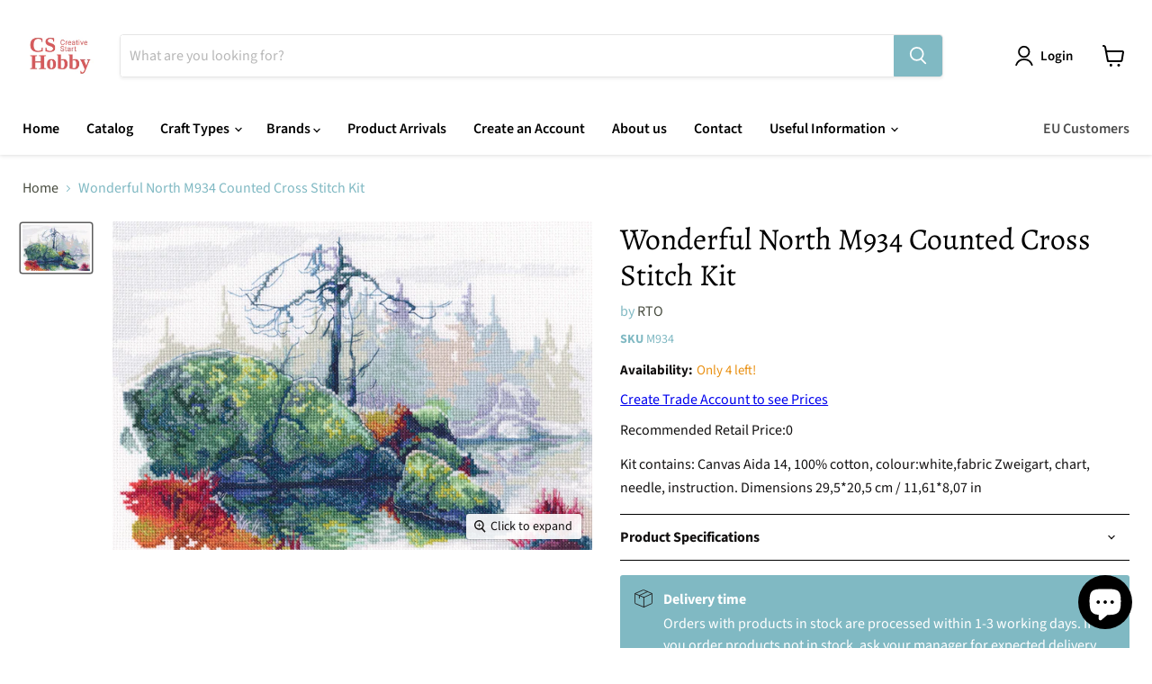

--- FILE ---
content_type: text/javascript; charset=utf-8
request_url: https://cshobby.com/products/m934.js
body_size: 399
content:
{"id":8004960289077,"title":"Wonderful North M934 Counted Cross Stitch Kit","handle":"m934","description":"\u003cp\u003eKit contains: Canvas Aida 14, 100% cotton, colour:white,fabric Zweigart, chart, needle, instruction. Dimensions 29,5*20,5 cm \/ 11,61*8,07 in\u003c\/p\u003e","published_at":"2022-11-15T15:21:12-05:00","created_at":"2022-11-15T15:21:13-05:00","vendor":"RTO","type":"","tags":["Brand_RTO","Craft_Cross Stitch","newdesigns","Price_20-30 USD","spo-default","spo-disabled","spo-notify-me-disabled"],"price":2678,"price_min":2678,"price_max":2678,"available":true,"price_varies":false,"compare_at_price":null,"compare_at_price_min":0,"compare_at_price_max":0,"compare_at_price_varies":false,"variants":[{"id":43992107286837,"title":"Default Title","option1":"Default Title","option2":null,"option3":null,"sku":"M934","requires_shipping":true,"taxable":true,"featured_image":null,"available":true,"name":"Wonderful North M934 Counted Cross Stitch Kit","public_title":null,"options":["Default Title"],"price":2678,"weight":111,"compare_at_price":null,"inventory_management":"shopify","barcode":"4743348410945","requires_selling_plan":false,"selling_plan_allocations":[]}],"images":["\/\/cdn.shopify.com\/s\/files\/1\/0672\/7106\/5909\/products\/M934.jpg?v=1668543673"],"featured_image":"\/\/cdn.shopify.com\/s\/files\/1\/0672\/7106\/5909\/products\/M934.jpg?v=1668543673","options":[{"name":"Title","position":1,"values":["Default Title"]}],"url":"\/products\/m934","media":[{"alt":null,"id":32203114545461,"position":1,"preview_image":{"aspect_ratio":1.459,"height":2361,"width":3445,"src":"https:\/\/cdn.shopify.com\/s\/files\/1\/0672\/7106\/5909\/products\/M934.jpg?v=1668543673"},"aspect_ratio":1.459,"height":2361,"media_type":"image","src":"https:\/\/cdn.shopify.com\/s\/files\/1\/0672\/7106\/5909\/products\/M934.jpg?v=1668543673","width":3445}],"requires_selling_plan":false,"selling_plan_groups":[]}